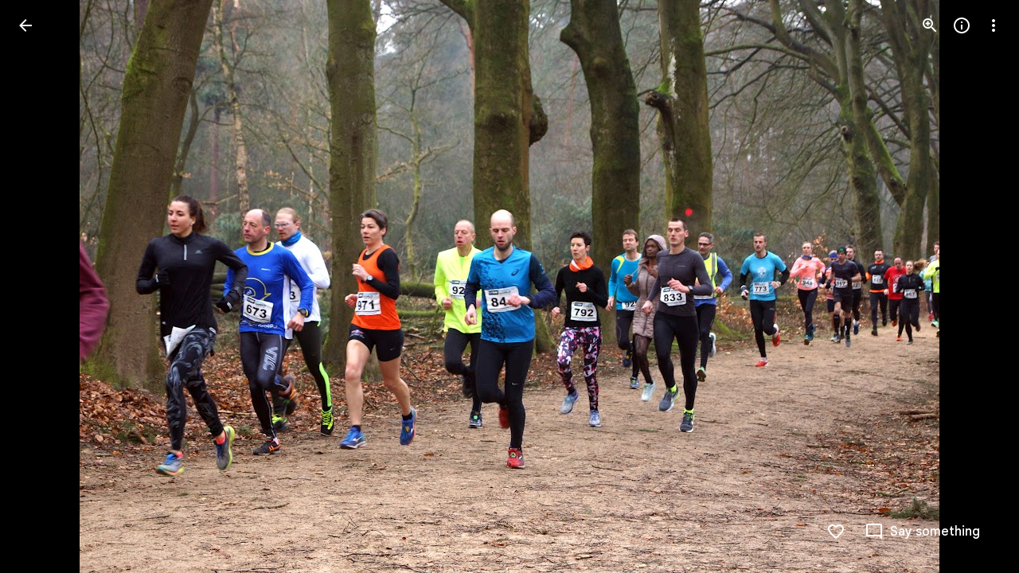

--- FILE ---
content_type: text/javascript; charset=UTF-8
request_url: https://photos.google.com/_/scs/social-static/_/js/k=boq.PhotosUi.en_US.MVNfbDFxk-E.2019.O/ck=boq.PhotosUi.y-Au3PO3hcU.L.B1.O/am=AAAAiDWAGZjNJf5zAQBBxvcdF9A_nhbCDTQZXjB8sxE/d=1/exm=A7fCU,Ahp3ie,B7iQrb,BVgquf,DgRu0d,E2VjNc,EAvPLb,EFQ78c,IXJ14b,IZT63,Ihy5De,IoAGb,JNoxi,KUM7Z,Kl6Zic,L1AAkb,LEikZe,Lcfkne,LuJzrb,LvGhrf,MI6k7c,MpJwZc,NwH0H,O1Gjze,O6y8ed,OTA3Ae,PrPYRd,QIhFr,RMhBfe,RqjULd,RyvaUb,SdcwHb,SpsfSb,UBtLbd,UUJqVe,Uas9Hd,Ulmmrd,V3dDOb,WO9ee,Wp0seb,XVMNvd,XqvODd,YYmHzb,Z15FGf,ZDZcre,Zjf9Mc,ZwDk9d,_b,_tp,aW3pY,ag510,byfTOb,ctK1vf,e5qFLc,ebZ3mb,gI0Uxb,gJzDyc,gychg,hKSk3e,hc6Ubd,hdW3jf,iH3IVc,ig9vTc,j85GYd,kjKdXe,l5KCsc,lXKNFb,lYp0Je,lazG7b,lfpdyf,lsjVmc,lwddkf,m9oV,mI3LFb,mSX26d,mdR7q,mzzZzc,n73qwf,nbAYS,p0FwGc,p3hmRc,p9Imqf,pNBFbe,pjICDe,pw70Gc,qTnoBf,rCcCxc,rgKQFc,suMGRe,w9hDv,ws9Tlc,xKVq6d,xQtZb,xRgLuc,xUdipf,zbML3c,zeQjRb,zr1jrb/excm=_b,_tp,sharedphoto/ed=1/br=1/wt=2/ujg=1/rs=AGLTcCNmauiUyfkTFEWFbjD_6wmZPtgDAg/ee=EVNhjf:pw70Gc;EmZ2Bf:zr1jrb;F2qVr:YClzRc;JsbNhc:Xd8iUd;K5nYTd:ZDZcre;LBgRLc:SdcwHb;Me32dd:MEeYgc;MvK0qf:ACRZh;NJ1rfe:qTnoBf;NPKaK:SdcwHb;NSEoX:lazG7b;O8Cmgf:XOYapd;Pjplud:EEDORb;QGR0gd:Mlhmy;SNUn3:ZwDk9d;ScI3Yc:e7Hzgb;Uvc8o:VDovNc;YIZmRd:A1yn5d;Zk62nb:E1UXVb;a56pNe:JEfCwb;cEt90b:ws9Tlc;dIoSBb:SpsfSb;dowIGb:ebZ3mb;eBAeSb:zbML3c;gty1Xc:suMGRe;iFQyKf:QIhFr;lOO0Vd:OTA3Ae;oGtAuc:sOXFj;pXdRYb:p0FwGc;qQEoOc:KUM7Z;qafBPd:yDVVkb;qddgKe:xQtZb;wR5FRb:rgKQFc;xqZiqf:wmnU7d;yxTchf:KUM7Z;zxnPse:GkRiKb/dti=1/m=opk1D?wli=PhotosUi.vUzEii3Qq5w.createPhotosEditorPrimaryModuleNoSimd.O%3A%3BPhotosUi.6LEKmzsX-Vs.createPhotosEditorPrimaryModuleSimd.O%3A%3BPhotosUi.VNqMy8g4zEw.skottieWasm.O%3A%3BPhotosUi.qRj-IyYdjYs.twixWasm.O%3A%3B
body_size: 51
content:
"use strict";this.default_PhotosUi=this.default_PhotosUi||{};(function(_){var window=this;
try{
_.I3a=_.x("ptB8wf",[_.Ql]);
_.n("opk1D");
var f9=function(a,b,c){b.length==1&&a.ma.set(b.charCodeAt(0),c)},sEg=function(a){_.CQ(a).then(b=>{b.Na()})};
_.Lq(_.J3a,class extends _.Qq{static Ha(){return{service:{Pi:_.EQ,view:_.VD,window:_.Nr}}}constructor(a){super();this.ha=null;this.ka=a.service.Pi;this.document=a.service.window.ha.document;this.Wa=a.service.view}SKa(a){f9(a,"#","Couglc");f9(a,"/",this.na.bind(this));f9(a,"?",this.oa.bind(this));f9(a,"e","rpwqZb");f9(a,"f","pGZ7pf");f9(a,"i","QEVRbc");f9(a,"j","OurDDf");f9(a,"k","l6otDc");f9(a,"m","I5MSuf");f9(a,"x","dUI6H");f9(a,"z","QnA24c");f9(a,"+","LBd6wc");f9(a,"-","LS4zad");_.rG(a,38,"ygoTyf");
_.rG(a,40,"W7Pope");_.rG(a,33,this.ma.bind(this));_.rG(a,34,this.ma.bind(this));const b=d=>!d.shiftKey||d.altKey||d.ctrlKey||d.metaKey,c=d=>!d.ctrlKey||d.altKey||d.shiftKey||d.metaKey;_.rG(a,65,"GT7qXc",b);_.rG(a,68,"XDWbVe",b);_.rG(a,82,"wQG5Ke",b);_.rG(a,37,"eCpQ2",c);_.rG(a,39,"U1fweb",c);_.rG(a,70,"djmGnd",d=>d.altKey||d.shiftKey?!0:_.Qb()?!d.metaKey||d.ctrlKey:!d.ctrlKey||d.metaKey)}oa(){this.ha||(this.ha=_.ue(this,{renderer:{KMa:_.I3a}}).then(a=>a.renderer.KMa.xha().show(),()=>{}).Yb(()=>{this.ha=
null}))}na(a){a.preventDefault();if(a=this.Wa.Xb()){a=_.Py(a.He());var b=!!a.En;(a.lT||b)&&sEg(this.ka)}else _.ye(this.Wa.getWindow().location,_.Pu("/"))}ma(){if(this.document.activeElement===this.document.body){var a=this.Wa.Xb();a&&(a=a.wa(),a=a.Wb("zcLWac")?a:_.dn(a,".zcLWac"))&&(a.Lb("tabindex")||a.Sb("tabindex","-1"),a.focus())}}});
_.r();
}catch(e){_._DumpException(e)}
}).call(this,this.default_PhotosUi);
// Google Inc.
